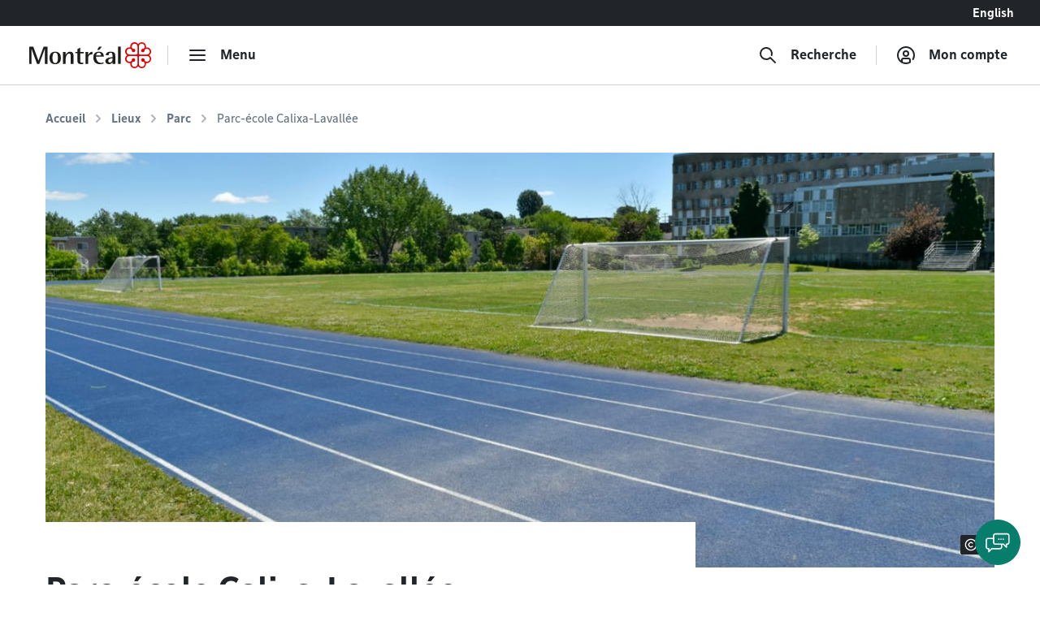

--- FILE ---
content_type: text/html; charset=utf-8
request_url: https://montreal.ca/lieux/parc-ecole-calixa-lavallee
body_size: 13908
content:
<!DOCTYPE html><html lang="fr"><head><link rel="apple-touch-icon" sizes="180x180" href="/shell/apple-touch-icon.png"/><link rel="icon" type="image/png" sizes="32x32" href="/shell/favicon-32x32.png"/><link rel="icon" type="image/png" sizes="16x16" href="/shell/favicon-16x16.png"/><link rel="manifest" href="/shell/manifest.webmanifest"/><link rel="mask-icon" href="/shell/safari-pinned-tab.svg" color="#e00000"/><meta name="msapplication-TileColor" content="#ffffff"/><meta name="theme-color" content="#ffffff"/><link href="/shell/stylesheets/style.css?v=3.89.1&amp;h=47a63eb8fdcb2dd32c71495833674bc6" rel="stylesheet" as="style"/><link href="https://fonts.googleapis.com/css?family=Nunito+Sans:300,300i,400,400i,600,600i,700,700i" rel="stylesheet" as="style"/><meta http-equiv="X-UA-Compatible" content="IE=edge"/><meta name="viewport" content="width=device-width, initial-scale=1"/><script>
  window.shellConfig = JSON.parse('{"language":"fr","azureADEmploye":{"issuer":"https://login.microsoftonline.com/montreal.ca/v2.0","clientId":"8d48b10c-882c-404f-9de1-c20cccff25e0","scope":"openid profile email 8d48b10c-882c-404f-9de1-c20cccff25e0/.default"},"logoutUrls":{"azureB2c":"https://connexion.montreal.ca/connexionmontreal.onmicrosoft.com/b2c_1a_signup_signin/oauth2/v2.0/logout","azureADEmployee":"https://login.microsoftonline.com/9f15d2dc-8753-4f83-aac2-a58288d3a4bc/oauth2/v2.0/logout"},"azureADB2C":{"issuer":"https://connexion.montreal.ca","clientId":"c9370b3e-c362-4d68-83ff-e8eea6618d23","scope":"openid profile email c9370b3e-c362-4d68-83ff-e8eea6618d23"},"signupDomain":"https://services.montreal.ca/","employeeDomainPrefix":"sac","contentApiUrl":"https://api.interne.montreal.ca","publicApiUrl":"https://api.montreal.ca","acsDomain":"https://acs.interne.montreal.ca","domainDci":"https://montreal.ca","instance":"","domain":"https://montreal.ca","profiles":{"enable":true,"citizenApiUrl":"https://api.montreal.ca/api/city-services/citizen/v2","profilesCount":100},"employeeExternalLogoutUrls":[{"name":"Gestion des files d attente","allowedRedirectUrl":{"fr":"https://montreal.esii-orion.com"}}],"publicExternalLogoutUrls":[{"name":"GBEau","allowedRedirectUrl":{"fr":"https://services.montreal.ca/branchements-eau/entrepreneur/logout"}}],"isMobileApp":false,"isInsideAcsShell":false}');
</script><link href="https://api.mapbox.com/mapbox-gl-js/v1.13.2/mapbox-gl.css" rel="stylesheet"><link rel="alternate" hreflang="fr-ca" href="https://montreal.ca/lieux/parc-ecole-calixa-lavallee"><link rel="alternate" hreflang="en-ca" href="https://montreal.ca/en/places/parc-ecole-calixa-lavallee"><link rel="alternate" hreflang="x-default" href="https://montreal.ca/lieux/parc-ecole-calixa-lavallee"><script>
  (function(w,d,s,l,i){w[l]=w[l]||[];w[l].push({'gtm.start':
  new Date().getTime(),event:'gtm.js'});var f=d.getElementsByTagName(s)[0],
  j=d.createElement(s),dl=l!='dataLayer'?'&l='+l:'';j.async=true;j.src=
  'https://www.googletagmanager.com/gtm.js?id='+i+dl;f.parentNode.insertBefore(j,f);
  })(window,document,'script','dataLayer','GTM-TFDV82X');
</script><title>Parc-école Calixa-Lavallée | Ville de Montréal</title><base href="/"><link href="style2.css?v=4.74.0&amp;h=26f3d0158368264a6a3d8e41feae1698" rel="stylesheet"><link href="https://montreal.ca/lieux/parc-ecole-calixa-lavallee" rel="canonical"><meta name="robots" content="index,follow"><meta name="author" content="Ville de Montréal"><meta name="copyright" content="Ville de Montréal"><meta property="og:type" content="website"><meta property="og:url" content="https://montreal.ca/lieux/parc-ecole-calixa-lavallee"><meta property="og:image" content="https://res.cloudinary.com/villemontreal/image/upload/w_1200,h_630,c_fill/f_auto,dpr_auto,q_auto/v1/portail/yyg5hejms7tdrmqis2t9.jpg"><meta property="twitter:card" content="summary_large_image"><meta property="twitter:site" content="@MTL_Ville"><meta property="twitter:creator" content="@MTL_Ville"><meta property="og:title" content="Parc-école Calixa-Lavallée"><meta property="twitter:title" content="Parc-école Calixa-Lavallée"><meta name="description" content="Le parc-école Calixa-Lavallée possède plusieurs installations sportives. Il est situé au 4444, boulevard Henri-Bourassa Est, à Montréal-Nord."><meta property="og:description" content="Le parc-école Calixa-Lavallée possède plusieurs installations sportives. Il est situé au 4444, boulevard Henri-Bourassa Est, à Montréal-Nord."><meta property="twitter:description" content="Le parc-école Calixa-Lavallée possède plusieurs installations sportives. Il est situé au 4444, boulevard Henri-Bourassa Est, à Montréal-Nord."><meta property="og:image:width" content="1200"><meta property="og:image:height" content="630"><script>
                window.config = JSON.parse('{"language":"fr","languagePrefixes":{"en":"/en/","fr":"/"},"config":{"environmentName":"PROD"},"cookies":{},"languageVersions":{"en":"/places/parc-ecole-calixa-lavallee","fr":"/lieux/parc-ecole-calixa-lavallee"},"hash":"26f3d0158368264a6a3d8e41feae1698"}');
              </script><script src="https://www.google.com/recaptcha/api.js?hl=fr" async="" defer=""></script><script crossorigin="anonymous" src="https://cdn.botframework.com/botframework-webchat/latest/webchat.js"></script></head><body class="content" data-portal-version="4.74.0"><noscript><div class="shell-page-error">Votre navigateur ne supporte pas Javascript! / Your browser does not support JavaScript!</div></noscript><div class="shell-style shell-fixed-top"><a href="/lieux/parc-ecole-calixa-lavallee#shell-main-content" class="sr-only skip-navigation">Accéder au contenu</a></div><div class="shell-main-wrapper h-100" data-shell-version="3.89.1" id="main-content"><div class="shell-page shell-page-public site-sticky-footer"><div class="shell-style site-header"><header class="header-main-nav is-fixed-top" id="header-shell"><nav class="fixed-top" id="menu-bao" aria-label="Menu principal"><div class="navbar-lang-switcher d-flex"><a href="/" class="ml-auto btn btn-lang" id="shell-change-language-link" lang="en">English</a></div><div class="navbar navbar-light main-navbar navbar-expand w-100"><a class="navbar-brand" href="/" aria-label="Retourner à la page d&#x27;accueil de Montréal.ca"><div class="d-none d-md-flex"><svg x="0px" y="0px" viewBox="0 0 184.6 39.3" xml:space="preserve" xmlns="http://www.w3.org/2000/svg" aria-labelledby="logo-vdm-header" role="img"><title id="logo-vdm-header">Ville de Montréal</title><polyline class="letter" points="0,6.6 6.1,6.6 13.9,27.9 14,27.9 21.8,6.6 27.7,6.6 27.7,32.8 23.6,32.8 23.6,10.2 23.5,10.2 15.2,32.8 11.8,32.8 3.5,10.2 3.4,10.2 3.4,32.8 0,32.8 0,6.6"></polyline><path class="letter" d="M39.3,31.6c3.7,0,4.1-4.6,4.1-7.9c0-3.3-0.4-7.9-4.1-7.9c-3.6,0-4.1,4.6-4.1,7.9C35.2,27.1,35.7,31.6,39.3,31.6 M30.7,23.8 c0-6.1,2.9-9.4,8.6-9.4s8.6,3.3,8.6,9.4s-2.9,9.4-8.6,9.4S30.7,29.9,30.7,23.8z"></path><path class="letter" d="M51.1,14.7h4.1V19h0.1c0.7-1.3,2.5-4.7,6.8-4.7c3.4,0,4.9,2.7,4.9,5.3v13.2h-4.1V21.5c0-2.3-0.4-4.3-2.5-4.3c-4.1,0-5.2,5.9-5.2,8.2v7.5h-4.1L51.1,14.7"></path><path class="letter" d="M82,32.9c-0.8,0.2-1.9,0.3-2.9,0.3c-3.9,0-6.1-1.1-6.1-4.6V16.7h-3.1v-2H73v-4.2l4.1-2.3v6.6h5.3v2h-5.3v10.4c0,2.7,0.3,3.9,2.9,3.9c0.7,0,1.4-0.1,1.9-0.3L82,32.9"></path><path class="letter" d="M85.1,14.7h4.1v4.6h0.1c1.3-2.4,2.7-4.7,6.3-5v4c-4,0.1-6.4,1.4-6.4,6.2v8.3h-4.1V14.7"></path><path class="letter" d="M105.8,6.6h4.3l-4,5H103L105.8,6.6 M108.8,20c0-1.4-0.5-4.1-3.6-4.1c-3.2,0-3.8,3-3.9,4.1H108.8z M112.5,32.2c-1.7,0.6-3.2,1-5.7,1c-5.4,0-9.7-3-9.7-10.2c0-5,2.2-8.6,8.3-8.6c6.3,0,7.5,3.9,7.5,7.4h-11.7c0,3.6,1.7,9.5,7.6,9.5c1.3,0,2.5-0.2,3.7-0.8V32.2z"></path><path class="letter" d="M126.1,24.3c-1.7,0.1-6.4,0.5-6.4,3.8c0,1.6,1,2.7,2.4,2.7s4-1.3,4-4.4V24.3 M126.1,30.3L126.1,30.3 c-0.7,1.1-2.5,2.9-5.6,2.9s-5.3-2-5.3-4.5c0-5.6,8.3-5.8,10.9-6v-1.6c0-2,0-5.2-2.7-5.2c-2.5,0-3,1.8-3.2,3.9h-4.3c0.2-2.7,1.4-5.5,7.5-5.5c6.4,0,6.9,3.3,6.9,6.8v11.6h-4.1L126.1,30.3L126.1,30.3z"></path><rect class="letter" x="134.5" y="6.6" width="4.1" height="26.2"></rect><path class="rosace" d="M167.3,36c-0.8-0.8-1.3-1.9-1.3-3.1V22.7c0-1.3,1.2-1.9,1.9-1.9h10.3c2.1,0,4.4,1.7,4.4,4.4c0,2.4-1.9,4.4-4.3,4.4c-1.5,0-2.6-0.7-3.2-1.3c0,0-0.4-0.4-0.5-0.5c0.1-0.2,0.2-0.5,0.2-0.9l0,0c0-1.5-1.2-2.6-2.7-2.6c-0.7,0-1.3,0.3-1.8,0.7c-0.5,0.5-0.8,1.2-0.8,1.9s0.3,1.4,0.8,1.9s1.1,0.7,1.9,0.7c0.4,0,0.7-0.1,0.9-0.2c0.1,0.1,0.5,0.5,0.5,0.5c0.3,0.3,1.3,1.4,1.3,3.1l0,0c0,2.7-2.3,4.4-4.4,4.4C169.3,37.3,168.2,36.8,167.3,36 M148.7,28.3c-0.8-0.8-1.3-2-1.3-3.1c0-1.2,0.4-2.3,1.3-3.1c0.8-0.8,1.9-1.3,3.1-1.3H162c1.3,0,2,1.1,2,1.9v10.2c0,1.2-0.5,2.3-1.3,3.1c-0.6,0.6-1.6,1.3-3.1,1.3c-2.4,0-4.4-1.9-4.4-4.3l0,0c0-1.5,0.7-2.6,1.3-3.2c0,0,0.4-0.4,0.5-0.5c0.2,0.1,0.5,0.2,0.9,0.2c1.5,0,2.6-1.2,2.6-2.7c0-0.7-0.3-1.3-0.7-1.8c-0.5-0.5-1.2-0.8-1.9-0.8s-1.4,0.3-1.9,0.8s-0.7,1.1-0.7,1.8l0,0c0,0.4,0.1,0.7,0.2,0.9c-0.1,0.1-0.5,0.5-0.5,0.5c-0.3,0.3-1.4,1.3-3.1,1.3C150.6,29.6,149.5,29.1,148.7,28.3z M166,6.5c0-1.2,0.5-2.3,1.3-3.1c0.6-0.6,1.6-1.3,3.1-1.3c1.2,0,2.3,0.5,3.1,1.3s1.3,1.9,1.3,3l0,0c0,1.5-0.7,2.6-1.3,3.2c0,0-0.4,0.4-0.5,0.5c-0.2-0.1-0.5-0.2-0.9-0.2c-1.5,0-2.6,1.2-2.6,2.7c0,0.7,0.3,1.3,0.7,1.8c0.5,0.5,1.2,0.8,1.9,0.8l0,0c0.7,0,1.4-0.3,1.9-0.8s0.7-1.1,0.7-1.8l0,0c0-0.4-0.1-0.7-0.2-0.9c0.1-0.1,0.5-0.5,0.5-0.5c0.3-0.3,1.4-1.3,3.1-1.3c2.7,0,4.4,2.3,4.4,4.4c0,1.2-0.5,2.3-1.3,3.1s-1.9,1.3-3.1,1.3H168c-1.3,0-1.9-1.1-1.9-1.9L166,6.5L166,6.5z M156.5,9.7L156.5,9.7c-0.3-0.3-1.3-1.4-1.3-3.1l0,0c0-2.7,2.3-4.4,4.4-4.4c1.2,0,2.3,0.5,3.1,1.3s1.3,1.9,1.3,3.1v10.1c0,1.3-1.1,1.9-1.9,1.9h-10.2c-1.2,0-2.3-0.5-3.1-1.3c-0.6-0.6-1.3-1.6-1.3-3.1c0-1.2,0.5-2.3,1.3-3.1c0.8-0.8,1.9-1.3,3-1.3c1.5,0,2.6,0.7,3.2,1.3c0,0,0.4,0.4,0.5,0.5c-0.1,0.2-0.2,0.5-0.2,0.9c0,1.5,1.2,2.6,2.7,2.6c0.7,0,1.3-0.3,1.8-0.7c0.5-0.5,0.8-1.2,0.8-1.9s-0.3-1.4-0.8-1.9s-1.1-0.7-1.9-0.7c-0.4,0-0.7,0.1-0.9,0.2C156.9,10.1,156.5,9.7,156.5,9.7z M165,3.1c-1.3-1.9-3.3-3.1-5.5-3.1c-3.6,0-6.5,2.9-6.5,6.5c0,0.4,0.1,0.8,0.2,1.5c-0.3-0.1-1-0.2-1.5-0.2c-3.7,0-6.5,2.8-6.5,6.4c0,2.1,1.2,4.2,3.1,5.5c-1.9,1.3-3.1,3.3-3.1,5.4c0,3.6,2.9,6.5,6.6,6.5c0.4,0,1-0.1,1.4-0.2c-0.1,0.6-0.2,1.1-0.2,1.4c0,3.7,2.8,6.5,6.5,6.5c2.1,0,4.1-1.1,5.4-3c1.2,1.8,3.4,3,5.5,3c3.6,0,6.4-2.9,6.4-6.5c0-0.5-0.1-1.1-0.2-1.4c0.6,0.1,1.1,0.2,1.5,0.2c3.6,0,6.5-2.9,6.5-6.5c0-2.1-1.1-4.2-3-5.4c1.8-1.2,3-3.3,3-5.4c0-3.5-3-6.4-6.6-6.4c-0.5,0-1,0.1-1.4,0.2c0.1-0.3,0.2-1,0.2-1.5c0-3.7-2.8-6.5-6.4-6.5C168.3,0,166.2,1.2,165,3.1z"></path></svg></div><div class="d-flex d-md-none"><svg id="logo-rosace" viewBox="0 0 80 80" xml:space="preserve" xmlns="http://www.w3.org/2000/svg"><path class="rosace" d="M40.1,6.2C37.5,2.4,33.3,0,29,0c-7.4,0-13.1,5.8-13.1,13.3c0,0.7,0.2,1.7,0.4,3c-0.7-0.1-1.9-0.4-3-0.4C5.8,15.9,0,21.6,0,29c0,4.3,2.4,8.5,6.3,11.1c-3.9,2.6-6.2,6.7-6.2,11c0,7.2,6,13.1,13.3,13.1c0.9,0,2-0.2,2.9-0.4C16,65,15.9,66,15.9,66.7C15.9,74.2,21.6,80,29,80c4.4,0,8.4-2.3,11-6.1c2.4,3.7,6.8,6.1,11,6.1c7.3,0,13.1-5.8,13.1-13.3c0-1-0.2-2.1-0.4-2.9c1.3,0.3,2.2,0.4,3,0.4C74,64.2,80,58.3,80,51c0-4.3-2.3-8.5-6.1-11c3.7-2.5,6.1-6.7,6.1-11c0-7.2-6-13.1-13.4-13.1c-0.9,0-2,0.2-2.9,0.4c0.1-0.7,0.4-2,0.4-3C64.1,5.8,58.4,0,51,0C46.8,0,42.6,2.4,40.1,6.2L40.1,6.2zM22.8,19.5L22.8,19.5c-0.6-0.6-2.7-2.8-2.7-6.4l0,0c0-5.5,4.6-8.9,8.9-8.9c2.4,0,4.6,0.9,6.3,2.6s2.6,3.9,2.6,6.3v20.6c0,2.5-2.3,4-3.9,4H13.3c-2.3,0-4.7-0.9-6.3-2.6c-1.2-1.2-2.5-3.2-2.5-6.2c0-2.4,0.9-4.7,2.6-6.3C8.7,21,10.9,20,13.3,20c3.1,0,5.2,1.5,6.4,2.7c0,0,0.8,0.8,1,1c-0.2,0.5-0.4,1.1-0.4,1.9c0,3,2.4,5.4,5.4,5.4c1.4,0,2.7-0.5,3.7-1.5S31,27,31,25.6s-0.6-2.9-1.6-3.9s-2.3-1.5-3.8-1.5c-0.8,0-1.5,0.2-1.8,0.4C23.7,20.4,22.8,19.5,22.8,19.5L22.8,19.5z M42.2,13.2c0-2.3,0.9-4.7,2.6-6.3C46,5.7,48,4.4,51,4.4c2.4,0,4.7,1,6.3,2.6c1.6,1.6,2.6,3.8,2.6,6.2l0,0c0,3.1-1.4,5.2-2.7,6.4c0,0-0.8,0.8-1,1c-0.5-0.2-1.1-0.3-1.9-0.3c-2.9,0-5.4,2.4-5.4,5.4c0,1.4,0.5,2.7,1.5,3.7s2.5,1.6,3.9,1.6l0,0c1.4,0,2.8-0.6,3.9-1.6c1-1,1.5-2.3,1.5-3.7l0,0c0-0.8-0.2-1.5-0.4-1.8c0.2-0.2,1-1.1,1-1.1c0.7-0.8,3-2.8,6.5-2.8c5.5,0,8.9,4.6,8.9,8.9c0,2.4-0.9,4.6-2.6,6.3s-3.9,2.6-6.3,2.6H46.2c-2.6,0-3.9-2.3-3.9-3.9L42.2,13.2L42.2,13.2z M7,57.5c-1.7-1.7-2.7-4-2.7-6.3c0-2.4,0.9-4.6,2.6-6.3c1.7-1.7,3.9-2.6,6.3-2.7h20.6c2.6,0,4,2.3,4,3.9v20.7c0,2.3-1,4.7-2.7,6.4c-1.2,1.2-3.2,2.5-6.2,2.5c-4.9,0-8.9-3.9-8.9-8.8l0,0c0-3.1,1.5-5.2,2.7-6.4c0,0,0.8-0.8,1-1c0.5,0.2,1.1,0.3,1.9,0.4c3,0,5.4-2.4,5.4-5.4c0-1.4-0.5-2.7-1.5-3.7s-2.5-1.6-3.9-1.6s-2.9,0.6-3.9,1.6s-1.5,2.3-1.5,3.8l0,0c0,0.8,0.2,1.5,0.4,1.8l-1,1.1C19,57.9,16.7,60,13.2,60C10.8,60,8.6,59.1,7,57.5L7,57.5z M44.9,73.1c-1.7-1.7-2.7-3.9-2.7-6.3V46.1c0-2.5,2.3-3.9,3.9-4h20.7c4.3,0,8.9,3.4,8.9,8.9c0,4.9-3.9,8.9-8.8,8.9c-3.1,0-5.2-1.5-6.4-2.7c0,0-0.8-0.8-1-1c0.2-0.5,0.3-1.1,0.3-1.9l0,0c0-3-2.4-5.4-5.4-5.4c-1.4,0-2.7,0.5-3.7,1.5s-1.6,2.5-1.6,3.9s0.6,2.9,1.6,3.9s2.3,1.5,3.8,1.5c0.8,0,1.5-0.2,1.8-0.4l1.1,1c0.6,0.6,2.7,2.8,2.7,6.4l0,0c0,5.5-4.6,8.9-8.9,8.9C48.8,75.7,46.6,74.8,44.9,73.1L44.9,73.1z"></path></svg></div></a><div class="navbar-separator"></div><button type="button" id="main-menu-toggler" class="btn navbar-btn navbar-btn-icon btn-hide-label-sm" aria-expanded="false" aria-controls="main-menu" aria-label="menu"><span class="icon icon-menu" aria-hidden="true"></span><span class="btn-label">Menu</span></button><div id="main-menu" class="main-menu" tabindex="-1"><div class="main-menu-mobile-header d-md-none"><a class="navbar-brand" href="/" aria-label="Retourner à la page d&#x27;accueil de Montréal.ca"><svg x="0px" y="0px" viewBox="0 0 184.6 39.3"><polyline class="letter" points="0,6.6 6.1,6.6 13.9,27.9 14,27.9 21.8,6.6 27.7,6.6 27.7,32.8 23.6,32.8 23.6,10.2 23.5,10.2 15.2,32.8 11.8,32.8 3.5,10.2 3.4,10.2 3.4,32.8 0,32.8 0,6.6"></polyline><path class="letter" d="M39.3,31.6c3.7,0,4.1-4.6,4.1-7.9c0-3.3-0.4-7.9-4.1-7.9c-3.6,0-4.1,4.6-4.1,7.9C35.2,27.1,35.7,31.6,39.3,31.6 M30.7,23.8 c0-6.1,2.9-9.4,8.6-9.4s8.6,3.3,8.6,9.4s-2.9,9.4-8.6,9.4S30.7,29.9,30.7,23.8z"></path><path class="letter" d="M51.1,14.7h4.1V19h0.1c0.7-1.3,2.5-4.7,6.8-4.7c3.4,0,4.9,2.7,4.9,5.3v13.2h-4.1V21.5c0-2.3-0.4-4.3-2.5-4.3c-4.1,0-5.2,5.9-5.2,8.2v7.5h-4.1L51.1,14.7"></path><path class="letter" d="M82,32.9c-0.8,0.2-1.9,0.3-2.9,0.3c-3.9,0-6.1-1.1-6.1-4.6V16.7h-3.1v-2H73v-4.2l4.1-2.3v6.6h5.3v2h-5.3v10.4c0,2.7,0.3,3.9,2.9,3.9c0.7,0,1.4-0.1,1.9-0.3L82,32.9"></path><path class="letter" d="M85.1,14.7h4.1v4.6h0.1c1.3-2.4,2.7-4.7,6.3-5v4c-4,0.1-6.4,1.4-6.4,6.2v8.3h-4.1V14.7"></path><path class="letter" d="M105.8,6.6h4.3l-4,5H103L105.8,6.6 M108.8,20c0-1.4-0.5-4.1-3.6-4.1c-3.2,0-3.8,3-3.9,4.1H108.8z M112.5,32.2c-1.7,0.6-3.2,1-5.7,1c-5.4,0-9.7-3-9.7-10.2c0-5,2.2-8.6,8.3-8.6c6.3,0,7.5,3.9,7.5,7.4h-11.7c0,3.6,1.7,9.5,7.6,9.5c1.3,0,2.5-0.2,3.7-0.8V32.2z"></path><path class="letter" d="M126.1,24.3c-1.7,0.1-6.4,0.5-6.4,3.8c0,1.6,1,2.7,2.4,2.7s4-1.3,4-4.4V24.3 M126.1,30.3L126.1,30.3 c-0.7,1.1-2.5,2.9-5.6,2.9s-5.3-2-5.3-4.5c0-5.6,8.3-5.8,10.9-6v-1.6c0-2,0-5.2-2.7-5.2c-2.5,0-3,1.8-3.2,3.9h-4.3c0.2-2.7,1.4-5.5,7.5-5.5c6.4,0,6.9,3.3,6.9,6.8v11.6h-4.1L126.1,30.3L126.1,30.3z"></path><rect class="letter" x="134.5" y="6.6" width="4.1" height="26.2"></rect><path class="rosace" d="M167.3,36c-0.8-0.8-1.3-1.9-1.3-3.1V22.7c0-1.3,1.2-1.9,1.9-1.9h10.3c2.1,0,4.4,1.7,4.4,4.4c0,2.4-1.9,4.4-4.3,4.4c-1.5,0-2.6-0.7-3.2-1.3c0,0-0.4-0.4-0.5-0.5c0.1-0.2,0.2-0.5,0.2-0.9l0,0c0-1.5-1.2-2.6-2.7-2.6c-0.7,0-1.3,0.3-1.8,0.7c-0.5,0.5-0.8,1.2-0.8,1.9s0.3,1.4,0.8,1.9s1.1,0.7,1.9,0.7c0.4,0,0.7-0.1,0.9-0.2c0.1,0.1,0.5,0.5,0.5,0.5c0.3,0.3,1.3,1.4,1.3,3.1l0,0c0,2.7-2.3,4.4-4.4,4.4C169.3,37.3,168.2,36.8,167.3,36 M148.7,28.3c-0.8-0.8-1.3-2-1.3-3.1c0-1.2,0.4-2.3,1.3-3.1c0.8-0.8,1.9-1.3,3.1-1.3H162c1.3,0,2,1.1,2,1.9v10.2c0,1.2-0.5,2.3-1.3,3.1c-0.6,0.6-1.6,1.3-3.1,1.3c-2.4,0-4.4-1.9-4.4-4.3l0,0c0-1.5,0.7-2.6,1.3-3.2c0,0,0.4-0.4,0.5-0.5c0.2,0.1,0.5,0.2,0.9,0.2c1.5,0,2.6-1.2,2.6-2.7c0-0.7-0.3-1.3-0.7-1.8c-0.5-0.5-1.2-0.8-1.9-0.8s-1.4,0.3-1.9,0.8s-0.7,1.1-0.7,1.8l0,0c0,0.4,0.1,0.7,0.2,0.9c-0.1,0.1-0.5,0.5-0.5,0.5c-0.3,0.3-1.4,1.3-3.1,1.3C150.6,29.6,149.5,29.1,148.7,28.3z M166,6.5c0-1.2,0.5-2.3,1.3-3.1c0.6-0.6,1.6-1.3,3.1-1.3c1.2,0,2.3,0.5,3.1,1.3s1.3,1.9,1.3,3l0,0c0,1.5-0.7,2.6-1.3,3.2c0,0-0.4,0.4-0.5,0.5c-0.2-0.1-0.5-0.2-0.9-0.2c-1.5,0-2.6,1.2-2.6,2.7c0,0.7,0.3,1.3,0.7,1.8c0.5,0.5,1.2,0.8,1.9,0.8l0,0c0.7,0,1.4-0.3,1.9-0.8s0.7-1.1,0.7-1.8l0,0c0-0.4-0.1-0.7-0.2-0.9c0.1-0.1,0.5-0.5,0.5-0.5c0.3-0.3,1.4-1.3,3.1-1.3c2.7,0,4.4,2.3,4.4,4.4c0,1.2-0.5,2.3-1.3,3.1s-1.9,1.3-3.1,1.3H168c-1.3,0-1.9-1.1-1.9-1.9L166,6.5L166,6.5z M156.5,9.7L156.5,9.7c-0.3-0.3-1.3-1.4-1.3-3.1l0,0c0-2.7,2.3-4.4,4.4-4.4c1.2,0,2.3,0.5,3.1,1.3s1.3,1.9,1.3,3.1v10.1c0,1.3-1.1,1.9-1.9,1.9h-10.2c-1.2,0-2.3-0.5-3.1-1.3c-0.6-0.6-1.3-1.6-1.3-3.1c0-1.2,0.5-2.3,1.3-3.1c0.8-0.8,1.9-1.3,3-1.3c1.5,0,2.6,0.7,3.2,1.3c0,0,0.4,0.4,0.5,0.5c-0.1,0.2-0.2,0.5-0.2,0.9c0,1.5,1.2,2.6,2.7,2.6c0.7,0,1.3-0.3,1.8-0.7c0.5-0.5,0.8-1.2,0.8-1.9s-0.3-1.4-0.8-1.9s-1.1-0.7-1.9-0.7c-0.4,0-0.7,0.1-0.9,0.2C156.9,10.1,156.5,9.7,156.5,9.7z M165,3.1c-1.3-1.9-3.3-3.1-5.5-3.1c-3.6,0-6.5,2.9-6.5,6.5c0,0.4,0.1,0.8,0.2,1.5c-0.3-0.1-1-0.2-1.5-0.2c-3.7,0-6.5,2.8-6.5,6.4c0,2.1,1.2,4.2,3.1,5.5c-1.9,1.3-3.1,3.3-3.1,5.4c0,3.6,2.9,6.5,6.6,6.5c0.4,0,1-0.1,1.4-0.2c-0.1,0.6-0.2,1.1-0.2,1.4c0,3.7,2.8,6.5,6.5,6.5c2.1,0,4.1-1.1,5.4-3c1.2,1.8,3.4,3,5.5,3c3.6,0,6.4-2.9,6.4-6.5c0-0.5-0.1-1.1-0.2-1.4c0.6,0.1,1.1,0.2,1.5,0.2c3.6,0,6.5-2.9,6.5-6.5c0-2.1-1.1-4.2-3-5.4c1.8-1.2,3-3.3,3-5.4c0-3.5-3-6.4-6.6-6.4c-0.5,0-1,0.1-1.4,0.2c0.1-0.3,0.2-1,0.2-1.5c0-3.7-2.8-6.5-6.4-6.5C168.3,0,166.2,1.2,165,3.1z"></path></svg></a><div class="ml-auto"><button class="btn navbar-btn js-button-mobile-close" aria-label="Fermer"><svg width="24px" height="24px" viewBox="0 0 24 24" role="icon" aria-hidden="true"><path d="M12 13.414l-5.293 5.293a1 1 0 11-1.414-1.414L10.586 12 5.293 6.707a1 1 0 011.414-1.414l12 12a1 1 0 01-1.414 1.414L12 13.414zm5.293-8.121a1 1 0 011.414 1.414l-3 3a1 1 0 11-1.414-1.414l3-3z"></path></svg></button></div></div><div class="main-menu-container"><div class="row"><div class="col-12"><div class="row main-menu-content"><div class="col-12 col-md-5 col-lg-4 mb-4 mb-md-0"><span id="categories-menu-heading" class="main-menu-heading">Catégories</span><ul class="main-menu-level1 main-menu-categories" aria-labelledby="categories-menu-heading"><li class="main-menu-level1-item"><button id="category-affaires-et-economie" class="btn-main-menu-toggle" aria-expanded="false">Affaires</button><ul class="main-menu-level2 main-menu-level2-hidden" aria-labelledby="category-affaires-et-economie"><li><a href="/accompagnement-et-financement">Accompagnement et financement</a></li><li><a href="/autorisations-et-permis">Autorisations et permis</a></li><li><a href="/fournisseurs">Fournisseurs</a></li><li><a href="/innovation-et-recherche">Innovation et recherche</a></li></ul><div class="main-menu-level2-close"><button class="btn navbar-btn js-button-close" aria-label="Fermer" tabindex="-1"><svg width="24px" height="24px" viewBox="0 0 24 24" role="icon" aria-hidden="true"><path d="M12 13.414l-5.293 5.293a1 1 0 11-1.414-1.414L10.586 12 5.293 6.707a1 1 0 011.414-1.414l12 12a1 1 0 01-1.414 1.414L12 13.414zm5.293-8.121a1 1 0 011.414 1.414l-3 3a1 1 0 11-1.414-1.414l3-3z"></path></svg></button></div></li><li class="main-menu-level1-item"><button id="category-amenagement-et-construction" class="btn-main-menu-toggle" aria-expanded="false">Aménagement et urbanisme</button><ul class="main-menu-level2 main-menu-level2-hidden" aria-labelledby="category-amenagement-et-construction"><li><a href="/developpement-urbain">Développement urbain</a></li><li><a href="/gestion-du-territoire">Gestion du territoire</a></li></ul><div class="main-menu-level2-close"><button class="btn navbar-btn js-button-close" aria-label="Fermer" tabindex="-1"><svg width="24px" height="24px" viewBox="0 0 24 24" role="icon" aria-hidden="true"><path d="M12 13.414l-5.293 5.293a1 1 0 11-1.414-1.414L10.586 12 5.293 6.707a1 1 0 011.414-1.414l12 12a1 1 0 01-1.414 1.414L12 13.414zm5.293-8.121a1 1 0 011.414 1.414l-3 3a1 1 0 11-1.414-1.414l3-3z"></path></svg></button></div></li><li class="main-menu-level1-item"><button id="category-animaux" class="btn-main-menu-toggle" aria-expanded="false">Animaux</button><ul class="main-menu-level2 main-menu-level2-hidden" aria-labelledby="category-animaux"><li><a href="/animaux-domestiques">Animaux domestiques</a></li><li><a href="/animaux-sauvages-et-insectes">Animaux sauvages et insectes</a></li></ul><div class="main-menu-level2-close"><button class="btn navbar-btn js-button-close" aria-label="Fermer" tabindex="-1"><svg width="24px" height="24px" viewBox="0 0 24 24" role="icon" aria-hidden="true"><path d="M12 13.414l-5.293 5.293a1 1 0 11-1.414-1.414L10.586 12 5.293 6.707a1 1 0 011.414-1.414l12 12a1 1 0 01-1.414 1.414L12 13.414zm5.293-8.121a1 1 0 011.414 1.414l-3 3a1 1 0 11-1.414-1.414l3-3z"></path></svg></button></div></li><li class="main-menu-level1-item"><button id="category-vie-communautaire" class="btn-main-menu-toggle" aria-expanded="false">Communauté</button><ul class="main-menu-level2 main-menu-level2-hidden" aria-labelledby="category-vie-communautaire"><li><a href="/accessibilite-universelle">Accessibilité universelle</a></li><li><a href="/diversite">Diversité</a></li><li><a href="/prevention-et-action-sociale">Prévention et actions sociales</a></li><li><a href="/prix-et-distinctions">Prix et distinctions</a></li><li><a href="/vie-de-quartier">Vie de quartier</a></li></ul><div class="main-menu-level2-close"><button class="btn navbar-btn js-button-close" aria-label="Fermer" tabindex="-1"><svg width="24px" height="24px" viewBox="0 0 24 24" role="icon" aria-hidden="true"><path d="M12 13.414l-5.293 5.293a1 1 0 11-1.414-1.414L10.586 12 5.293 6.707a1 1 0 011.414-1.414l12 12a1 1 0 01-1.414 1.414L12 13.414zm5.293-8.121a1 1 0 011.414 1.414l-3 3a1 1 0 11-1.414-1.414l3-3z"></path></svg></button></div></li><li class="main-menu-level1-item"><button id="category-culture-et-loisirs" class="btn-main-menu-toggle" aria-expanded="false">Culture et sports</button><ul class="main-menu-level2 main-menu-level2-hidden" aria-labelledby="category-culture-et-loisirs"><li><a href="/bibliotheques">Bibliothèques</a></li><li><a href="/histoire-et-patrimoine">Histoire et patrimoine</a></li><li><a href="/parcs-et-nature">Parcs et nature</a></li><li><a href="/spectacles-et-expositions">Spectacles et expositions</a></li><li><a href="/sports-et-loisirs">Sports et loisirs</a></li></ul><div class="main-menu-level2-close"><button class="btn navbar-btn js-button-close" aria-label="Fermer" tabindex="-1"><svg width="24px" height="24px" viewBox="0 0 24 24" role="icon" aria-hidden="true"><path d="M12 13.414l-5.293 5.293a1 1 0 11-1.414-1.414L10.586 12 5.293 6.707a1 1 0 011.414-1.414l12 12a1 1 0 01-1.414 1.414L12 13.414zm5.293-8.121a1 1 0 011.414 1.414l-3 3a1 1 0 11-1.414-1.414l3-3z"></path></svg></button></div></li><li class="main-menu-level1-item"><button id="category-participation-citoyenne" class="btn-main-menu-toggle" aria-expanded="false">Démocratie et participation</button><ul class="main-menu-level2 main-menu-level2-hidden" aria-labelledby="category-participation-citoyenne"><li><a href="/consultations-publiques">Consultations publiques</a></li><li><a href="/initiatives-citoyennes">Initiatives citoyennes</a></li></ul><div class="main-menu-level2-close"><button class="btn navbar-btn js-button-close" aria-label="Fermer" tabindex="-1"><svg width="24px" height="24px" viewBox="0 0 24 24" role="icon" aria-hidden="true"><path d="M12 13.414l-5.293 5.293a1 1 0 11-1.414-1.414L10.586 12 5.293 6.707a1 1 0 011.414-1.414l12 12a1 1 0 01-1.414 1.414L12 13.414zm5.293-8.121a1 1 0 011.414 1.414l-3 3a1 1 0 11-1.414-1.414l3-3z"></path></svg></button></div></li><li class="main-menu-level1-item"><button id="category-entretien-et-circulation" class="btn-main-menu-toggle" aria-expanded="false">Entretien et circulation</button><ul class="main-menu-level2 main-menu-level2-hidden" aria-labelledby="category-entretien-et-circulation"><li><a href="/deneigement">Déneigement</a></li><li><a href="/deplacements-et-transports">Déplacements et transports</a></li><li><a href="/fermetures-de-rue-et-travaux">Fermetures de rue et travaux</a></li><li><a href="/stationnement">Stationnement</a></li></ul><div class="main-menu-level2-close"><button class="btn navbar-btn js-button-close" aria-label="Fermer" tabindex="-1"><svg width="24px" height="24px" viewBox="0 0 24 24" role="icon" aria-hidden="true"><path d="M12 13.414l-5.293 5.293a1 1 0 11-1.414-1.414L10.586 12 5.293 6.707a1 1 0 011.414-1.414l12 12a1 1 0 01-1.414 1.414L12 13.414zm5.293-8.121a1 1 0 011.414 1.414l-3 3a1 1 0 11-1.414-1.414l3-3z"></path></svg></button></div></li><li class="main-menu-level1-item"><button id="category-environnement" class="btn-main-menu-toggle" aria-expanded="false">Environnement</button><ul class="main-menu-level2 main-menu-level2-hidden" aria-labelledby="category-environnement"><li><a href="/arbres-et-jardins">Arbres et jardins</a></li><li><a href="/collectes-et-recyclage">Collectes et recyclage</a></li><li><a href="/eau">Eau</a></li><li><a href="/transition-ecologique">Transition écologique</a></li></ul><div class="main-menu-level2-close"><button class="btn navbar-btn js-button-close" aria-label="Fermer" tabindex="-1"><svg width="24px" height="24px" viewBox="0 0 24 24" role="icon" aria-hidden="true"><path d="M12 13.414l-5.293 5.293a1 1 0 11-1.414-1.414L10.586 12 5.293 6.707a1 1 0 011.414-1.414l12 12a1 1 0 01-1.414 1.414L12 13.414zm5.293-8.121a1 1 0 011.414 1.414l-3 3a1 1 0 11-1.414-1.414l3-3z"></path></svg></button></div></li><li class="main-menu-level1-item"><button id="category-contraventions-et-reglementation" class="btn-main-menu-toggle" aria-expanded="false">Justice</button><ul class="main-menu-level2 main-menu-level2-hidden" aria-labelledby="category-contraventions-et-reglementation"><li><a href="/infraction-et-audience">Infraction et audience</a></li><li><a href="/plainte-et-reclamation">Plainte et réclamation</a></li></ul><div class="main-menu-level2-close"><button class="btn navbar-btn js-button-close" aria-label="Fermer" tabindex="-1"><svg width="24px" height="24px" viewBox="0 0 24 24" role="icon" aria-hidden="true"><path d="M12 13.414l-5.293 5.293a1 1 0 11-1.414-1.414L10.586 12 5.293 6.707a1 1 0 011.414-1.414l12 12a1 1 0 01-1.414 1.414L12 13.414zm5.293-8.121a1 1 0 011.414 1.414l-3 3a1 1 0 11-1.414-1.414l3-3z"></path></svg></button></div></li><li class="main-menu-level1-item"><button id="category-maison-et-logement" class="btn-main-menu-toggle" aria-expanded="false">Maison et logement</button><ul class="main-menu-level2 main-menu-level2-hidden" aria-labelledby="category-maison-et-logement"><li><a href="/achat-et-vente">Achat et vente</a></li><li><a href="/amenagement-et-entretien-exterieurs">Aménagement et entretien extérieurs</a></li><li><a href="/location-et-logement">Location et logement</a></li><li><a href="/renovation-et-travaux">Rénovation et travaux</a></li></ul><div class="main-menu-level2-close"><button class="btn navbar-btn js-button-close" aria-label="Fermer" tabindex="-1"><svg width="24px" height="24px" viewBox="0 0 24 24" role="icon" aria-hidden="true"><path d="M12 13.414l-5.293 5.293a1 1 0 11-1.414-1.414L10.586 12 5.293 6.707a1 1 0 011.414-1.414l12 12a1 1 0 01-1.414 1.414L12 13.414zm5.293-8.121a1 1 0 011.414 1.414l-3 3a1 1 0 11-1.414-1.414l3-3z"></path></svg></button></div></li><li class="main-menu-level1-item"><button id="category-organisation-municipale" class="btn-main-menu-toggle" aria-expanded="false">Organisation municipale</button><ul class="main-menu-level2 main-menu-level2-hidden" aria-labelledby="category-organisation-municipale"><li><a href="/administration">Administration</a></li><li><a href="/arrondissements">Arrondissements</a></li><li><a href="/budget-et-profil-financier">Budget et profil financier</a></li><li><a href="/carrieres">Carrières</a></li><li><a href="/langue-francaise">Langue française</a></li><li><a href="/mairie-et-personnes-elues">Mairie et personnes élues</a></li><li><a href="/organismes-et-conseils">Organismes et conseils</a></li><li><a href="/publications-et-donnees">Publications et données</a></li></ul><div class="main-menu-level2-close"><button class="btn navbar-btn js-button-close" aria-label="Fermer" tabindex="-1"><svg width="24px" height="24px" viewBox="0 0 24 24" role="icon" aria-hidden="true"><path d="M12 13.414l-5.293 5.293a1 1 0 11-1.414-1.414L10.586 12 5.293 6.707a1 1 0 011.414-1.414l12 12a1 1 0 01-1.414 1.414L12 13.414zm5.293-8.121a1 1 0 011.414 1.414l-3 3a1 1 0 11-1.414-1.414l3-3z"></path></svg></button></div></li><li class="main-menu-level1-item"><button id="category-sante-et-securite-publiques" class="btn-main-menu-toggle" aria-expanded="false">Santé et sécurité</button><ul class="main-menu-level2 main-menu-level2-hidden" aria-labelledby="category-sante-et-securite-publiques"><li><a href="/situations-durgence-et-sinistres">Situations d&#x27;urgence et sinistres</a></li></ul><div class="main-menu-level2-close"><button class="btn navbar-btn js-button-close" aria-label="Fermer" tabindex="-1"><svg width="24px" height="24px" viewBox="0 0 24 24" role="icon" aria-hidden="true"><path d="M12 13.414l-5.293 5.293a1 1 0 11-1.414-1.414L10.586 12 5.293 6.707a1 1 0 011.414-1.414l12 12a1 1 0 01-1.414 1.414L12 13.414zm5.293-8.121a1 1 0 011.414 1.414l-3 3a1 1 0 11-1.414-1.414l3-3z"></path></svg></button></div></li><li class="main-menu-level1-item"><button id="category-taxes-et-evaluation-fonciere" class="btn-main-menu-toggle" aria-expanded="false">Taxes et évaluation foncière</button><ul class="main-menu-level2 main-menu-level2-hidden" aria-labelledby="category-taxes-et-evaluation-fonciere"><li><a href="/evaluation-fonciere">Évaluation foncière</a></li><li><a href="/taxes-municipales">Taxes municipales</a></li></ul><div class="main-menu-level2-close"><button class="btn navbar-btn js-button-close" aria-label="Fermer" tabindex="-1"><svg width="24px" height="24px" viewBox="0 0 24 24" role="icon" aria-hidden="true"><path d="M12 13.414l-5.293 5.293a1 1 0 11-1.414-1.414L10.586 12 5.293 6.707a1 1 0 011.414-1.414l12 12a1 1 0 01-1.414 1.414L12 13.414zm5.293-8.121a1 1 0 011.414 1.414l-3 3a1 1 0 11-1.414-1.414l3-3z"></path></svg></button></div></li></ul></div><div class="col-12 col-md-6 col-lg offset-md-1"><div class="row"><div class="col-12 col-lg-6 mb-4 mb-lg-0"><div class="mb-4"><span id="services-menu-heading" class="main-menu-heading">Lieux de service</span><ul class="main-menu-level1" aria-labelledby="services-menu-heading"><li><a href="/lieux?mtl_content.lieux.category.code=POIN&amp;orderBy=dc_title">Points de service</a></li><li><a href="/lieux?mtl_content.lieux.installation.code=PARC&amp;orderBy=dc_title">Parcs</a></li><li><a href="/lieux?mtl_content.lieux.installation.code=BIBL&amp;orderBy=dc_title">Bibliothèques</a></li><li><a href="/lieux?mtl_content.lieux.installation.code=ECOC&amp;orderBy=dc_title">Écocentres</a></li><li><a href="/lieux?mtl_content.lieux.installation.code=CENC&amp;orderBy=dc_title">Maisons de la culture</a></li><li><a href="/lieux?mtl_content.lieux.installation.code=AREN,CENT,GYMN,PISI&amp;orderBy=dc_title">Centres sportifs</a></li></ul></div><div class="mb-4"><span id="calendar-menu-heading" class="main-menu-heading">Calendriers</span><ul class="main-menu-level1" aria-labelledby="calendar-menu-heading"><li><a href="/calendrier-culturel">Culturel</a></li><li><a href="/calendrier-expositions">Expositions</a></li><li><a href="/calendrier-loisirs-et-sports">Loisirs et sports</a></li><li><a href="/calendrier-participation-publique">Participation publique</a></li><li><a href="/calendrier-vie-de-quartier">Vie de quartier</a></li></ul></div></div><div class="col-12 col-lg-6"><div class="mb-4"><span id="contact-us-menu-heading" class="main-menu-heading">Renseignements</span><ul class="main-menu-level1" aria-labelledby="contact-us-menu-heading"><li><a href="/nous-joindre">Nous joindre</a></li><li><a href="/unites/salle-des-medias">Salle des médias</a></li></ul></div></div></div></div></div></div></div></div></div><div class="navbar-div ml-auto"><div class="d-flex align-items-center"><button type="button" class="btn navbar-btn navbar-btn-icon btn-hide-label-md navbar-search-toggler" id="navbarSearch" aria-haspopup="dialog" aria-expanded="false" aria-controls="navbar-search" aria-label="Recherche"><span class="icon icon-search" aria-hidden="true"></span><span class="btn-label">Recherche</span></button><div id="navbar-search" class="navbar-search" role="dialog" aria-modal="true" aria-label="Recherche"><div class="navbar-search-form"><div class="form-row align-items-center"><div class="col"><div class="input-group" id="input-group-search"><span class="icon icon-search" aria-hidden="true"></span><input type="text" class="form-control shell-submit-search-form" id="shell-quick-search-input" placeholder="Que cherchez-vous?" aria-label="Que cherchez-vous?" autoComplete="off" role="combobox" aria-autocomplete="list" aria-haspopup="true" aria-expanded="false"/></div></div><div class="col-auto"><button class="btn btn-tertiary btn-squared js-btn-clear d-none d-lg-inline-flex">Effacer</button><button id="searchSubmit" class="btn btn-primary btn-squared btn-search-submit" aria-label="Recherche"><span class="icon icon-arrow-right" aria-hidden="true"></span><span class="btn-label">Recherche</span></button><button class="btn navbar-btn js-button-close" id="close-search" aria-label="Fermer"><span class="icon icon-x" aria-hidden="true"></span></button></div></div></div></div><div class="navbar-separator d-none d-lg-flex"></div><div class="dropdown d-none" id="shell-account-quicklinks"><button type="button" class="btn navbar-btn dropdown-toggle" id="shell-auth-account" data-toggle="dropdown" aria-haspopup="true" aria-expanded="false" aria-label="Menu du profil de"><div class="user-avatar" aria-hidden="true"><span class="user-first-letter"></span></div><div class="user-info d-none d-lg-inline-flex ml-2"><span class="user-username elided-text"></span></div></button><div id="shell-account-quicklinks-menu" class="dropdown-menu" aria-labelledby="shell-auth-account"><div class="scrollable-menu "><a id="quickLinkAccueil" class="dropdown-item" href="https://montreal.ca/mon-compte-2/"><div class="user-info d-flex flex-column"><div class="user-name text-wrap"></div><div class="user-email font-size-sm-interface text-secondary"></div></div></a><div class="dropdown-divider"></div><div id="quickLinksCitizen"><ul class="list-unstyled mb-0"><li><a class="dropdown-item" href="https://montreal.ca/mon-compte-2/mes-demandes">Demandes</a></li><li><a class="dropdown-item" href="https://montreal.ca/mon-compte-2/mes-taches">Tâches</a></li><li><a class="dropdown-item" href="https://montreal.ca/mon-compte-2/mon-fil-dactualites">Journal d&#x27;activités</a></li><li><a class="dropdown-item" href="https://montreal.ca/mon-compte/fr/mon-profil">Informations personnelles</a></li><li><a class="dropdown-item" href="https://montreal.ca/mon-compte/fr/modification-des-parametres-de-mon-compte">Paramètres du compte</a></li><li><a class="dropdown-item" href="https://montreal.ca/mon-compte/fr/modification-des-preferences-de-notification">Préférences de communication</a></li></ul></div><div id="quickLinksOrganisation" class="d-none"><ul class="list-unstyled mb-0"><li><a class="dropdown-item" href="https://montreal.ca/mon-compte-2/mes-demandes">Demandes</a></li><li><a class="dropdown-item" href="https://montreal.ca/mon-compte-2/mes-taches">Tâches</a></li><li><a class="dropdown-item" href="https://montreal.ca/mon-compte-2/mon-fil-dactualites">Journal d&#x27;activités</a></li><li><a class="dropdown-item" href="https://montreal.ca/mon-compte-2/organisations/membres">Membres</a></li><li><a class="dropdown-item link-with-profileid" href="https://montreal.ca/mon-compte-2/organisations/informations/:id">Informations</a></li></ul></div><div><div id="profiles-content" class="user-profiles" aria-label="Liste des profils" hidden=""><ul class="list-unstyled mb-0"><li class="user-profiles-item-template" hidden=""><div class="dropdown-divider"></div><a href="javascript:void(0);" class="dropdown-item"><div class="media-avatar"><span class="user-first-letter" aria-hidden="true"></span></div><div class="dropdown-item-content"><div class="name"></div><div class="profile-type dropdown-item-description"><span class="shellIndividualProfile" hidden="">Profil personnel</span><span class="shellOrganisationProfile" hidden="">Profil d&#x27;organisation</span></div></div></a></li></ul></div><div><div class="dropdown-divider"></div><div id="quickLinksChangeProfile" class="d-none"><a class="dropdown-item link" id="shellMenuProfileChange" href="https://montreal.ca/mon-compte-2/choisir-profil">Changer de profil</a></div><div id="quickLinksOrganisationActions"><a class="dropdown-item" href="https://montreal.ca/mon-compte-2/organisations/ajouter">Ajouter une organisation</a></div></div></div><div class="dropdown-divider"></div><button class="dropdown-item" id="shell-auth-logout">Se déconnecter</button></div></div></div><button type="button" class="btn navbar-btn navbar-btn-icon btn-login btn-hide-label-md d-none" id="shell-login-button" aria-label="Mon compte"><span class="icon icon-user-circle" aria-hidden="true"></span><span class="btn-label">Mon compte</span></button></div></div></div><div class="overlay" id="overlay"></div></nav></header></div><div class="shell-content site-main-content" id="shell-main-content"><div class="h-100"><noscript><iframe src="https://www.googletagmanager.com/ns.html?id=GTM-TFDV82X" height="0" width="0" style="display:none;visibility:hidden" name="Google Tag manager no script iframe" title="Google Tag manager no script iframe"></iframe></noscript><main class="main-content" id="portal-main-content" aria-label="Main Content"><script>document.addEventListener('readystatechange', function (evt) { if(evt.target.readyState==="complete") {
  var title = "Parc-école Calixa-Lavallée";
  var id = "/lieux/parc-ecole-calixa-lavallee";
  var contentType = "lieux";
  var sections = [{"title":"Accueil","type":"internal","url":"/","language":"fr"},{"title":"Lieux","type":"internal","url":"/lieux","language":"fr"},{"title":"Parc","type":"internal","url":"/lieux?mtl_content.lieux.installation.code=PARC","language":"fr"}];
  var emitter = {"code":"MTN","name":"Montréal-Nord"};
  var associatedIssuer = '';
  var borough = '';

  analytics.viewPage(title, id, contentType, sections, emitter, associatedIssuer, borough);
}}, false);</script><div class="container pt-4"><div class="row"><div class="col-12"><nav class="breadcrumb-container" aria-label="Fil d'Ariane"><ol class="breadcrumb has-mobile-version"><li class="breadcrumb-item"><a href="/">Accueil</a></li><li class="breadcrumb-item"><a href="/lieux">Lieux</a></li><li class="breadcrumb-item"><a href="/lieux?mtl_content.lieux.installation.code=PARC">Parc</a></li><li class="breadcrumb-item active" aria-current="page">Parc-école Calixa-Lavallée</li></ol></nav></div></div></div><script type="application/ld+json">{"@context":"https://schema.org","@type":"LocalBusiness","name":"Parc-école Calixa-Lavallée","description":"<p>Le parc-école Calixa-Lavallée possède plusieurs installations sportives.</p>","image":"https://res.cloudinary.com/villemontreal/image/upload/w_1920,ar_16:9,c_lfill/f_auto,dpr_auto,q_auto/v1/portail/yyg5hejms7tdrmqis2t9.jpg","url":"https://montreal.ca/lieux/parc-ecole-calixa-lavallee","address":{"@type":"PostalAddress","streetAddress":"4444, boulevard Henri-Bourassa Est","addressLocality":"Montréal","postalCode":"H1H3J3","addressRegion":"QC","addressCountry":"CA"},"geo":{"@type":"GeoCoordinates","latitude":45.599359657158,"longitude":-73.639163046742}}</script><div class="mb-4 mb-lg-0"><div class="document-heading document-heading-grid document-heading-left-notch"><div class="document-heading-image-container"><div class="document-heading-background" style="background-image:url(https://res.cloudinary.com/villemontreal/image/upload/w_1170,c_fill/f_auto,dpr_auto,q_auto/v1/portail/yyg5hejms7tdrmqis2t9.jpg)"></div><div class="position-relative"><div class="badge-copyright"><span class="badge badge-dark badge-icon-left badge-hidden-label js-trigger-copyright"><span class="badge-label">Montréal-Nord</span><span class="icon  icon-copyright " aria-hidden="true"></span></span></div></div></div><div class="document-heading-wrapper"><div class="document-heading-content-wrapper"><div class="document-heading-content col-12 col-lg-8"></div></div></div></div></div><div class="region-content pt-0"><div class="container"><div class="row d-md-block clearfix"><div class="col-12 col-lg-7 float-left"><header class="content-header mb-2 mb-lg-8"><h1>Parc-école Calixa-Lavallée</h1><div class="content-header-extras"><div class="quick-links mt-1"><span class="quick-links-label text-body">Situé dans</span><ul class="list-inline"><li class="list-inline-item"><a href="/lieux?dc_coverage.boroughs.code=MTN&amp;orderBy=dc_title">Montréal-Nord</a></li></ul></div></div><div class="mb-lg-4"><div class="list pt-4"><div class="list-item-icon "><span class="icon  icon-clock " aria-hidden="true"></span><div class="list-item-icon-content"><div class="list-item-icon-label">Horaire</div><div>Non indiqué</div></div></div><div class="list-item-icon "><span class="icon  icon-location " aria-hidden="true"></span><div class="list-item-icon-content"><div class="list-item-icon-label">Adresse</div><div>4444, boulevard Henri-Bourassa Est<br>Montréal (Québec) H1H&nbsp;3J3</div><div class=""><div class="list-item-action mt-1"><a href="#section-carte" class="link-inline-icon js-scroll-trigger" data-prevent-hash-update="true"><span class="link-label">Voir la carte</span><span class="icon-nowrap">﻿<span class="icon  icon-arrow-down " aria-hidden="true"></span></span></a></div></div></div></div></div></div></header></div><aside class="col-12 col-lg-4 aside-scrollable has-header-image float-right" role="complementary" id="mainSidebar"><div class="sidebar text-break border-top-0 pt-0 pt-lg-8 mb-2 mb-lg-8"><section class="sb-block"><div class="anchor-summary"><div class="anchor-summary-mobile d-lg-none"><button aria-haspopup="dialog" class="btn btn-squared btn-secondary btn-icon d-lg-none anchor-summary-button" data-toggle="dropdown" data-display="static"><span class="icon  icon-list " aria-hidden="true"></span><span class="btn-label">Dans cette page :</span></button><div class="dropdown-menu dropdown-menu-right" role="dialog" aria-label="Dans cette page :"><nav class="anchor-summary-content" aria-label="Dans cette page :"><ol class="list-group list-group-lg"><li class="list-group-item list-group-item-action"><a href="/#installations" class="js-scroll-trigger" data-prevent-hash-update="true"><span class="icon  icon-check " aria-label="Affiché à l'écran" aria-hidden="false"></span><span class="list-group-item-label">Installations</span></a></li><li class="list-group-item list-group-item-action"><a href="/#description" class="js-scroll-trigger" data-prevent-hash-update="true"><span class="icon  icon-check " aria-label="Affiché à l'écran" aria-hidden="false"></span><span class="list-group-item-label">Description</span></a></li></ol></nav></div></div><div class="anchor-summary-desktop d-none d-lg-block"><div class="anchor-summary-heading"><span class="icon  icon-list " aria-hidden="true"></span><span class="">Dans cette page :</span></div><nav class="anchor-summary-content" aria-label="Dans cette page :"><ol class="list-group list-group-lg"><li class="list-group-item list-group-item-action"><a href="/#installations" class="js-scroll-trigger" data-prevent-hash-update="true"><span class="icon  icon-check " aria-label="Affiché à l'écran" aria-hidden="false"></span><span class="list-group-item-label">Installations</span></a></li><li class="list-group-item list-group-item-action"><a href="/#description" class="js-scroll-trigger" data-prevent-hash-update="true"><span class="icon  icon-check " aria-label="Affiché à l'écran" aria-hidden="false"></span><span class="list-group-item-label">Description</span></a></li></ol></nav></div></div></section></div></aside><div class="col-12 col-lg-7 float-left"><div class="lead"><p>Le parc-école Calixa-Lavallée possède plusieurs installations sportives.</p></div><div class="content-modules"><section class="template-section content-module-stacked" id="installations" tabindex="-1"><h2>Installations</h2><ul class="list d-block column-count-md"><li class="list-item "><div class="list-item-action"><a href="/lieux/terrain-de-tennis-du-parc-ecole-calixa-lavallee"><span class="link-label">Court de tennis</span></a></div></li><li class="list-item "><div class="list-item-action"><a href="/lieux/terrain-de-soccer-du-parc-ecole-calixa-lavallee"><span class="link-label">Terrain de soccer</span></a></div></li></ul></section><section class="template-section content-module-stacked" id="description" tabindex="-1"><h2>Description</h2><div class="content-module-stacked"><div><p>Les terrains du tennis seront ouverts jusqu'au 1er novembre.</p>
</div></div></section></div></div></div><section class="content-modules pt-8 border-top" id="section-carte" tabindex="-1"><h2>Informations pratiques</h2><div class="content-module-stacked"><h3>Comment s'y rendre</h3><div class="card"><div id="carte" class="card-location-map" data-mapbox-map="true" data-map-map="{&quot;center&quot;:{&quot;latitude&quot;:45.553486897158,&quot;longitude&quot;:-73.70967864990234},&quot;startingZoom&quot;:15,&quot;coordinates&quot;:{&quot;type&quot;:&quot;FeatureCollection&quot;,&quot;features&quot;:[{&quot;type&quot;:&quot;Feature&quot;,&quot;geometry&quot;:{&quot;type&quot;:&quot;Point&quot;,&quot;coordinates&quot;:[-73.639163046742,45.599359657158]}}]},&quot;enableZoom&quot;:true,&quot;enableDrag&quot;:true,&quot;metroLayer&quot;:true,&quot;maxZoomLevels&quot;:2}"></div><div class="card-body list"><div class="list-item "><div class="list-item-label">Parc-école Calixa-Lavallée</div><div class="list-item-content"><div>4444, boulevard Henri-Bourassa Est<br>Montréal (Québec) H1H&nbsp;3J3</div><div class="list-item-action mt-1"><a href="https://www.google.com/maps/search/?api=1&amp;query=45.599359657158,-73.639163046742" class="is-external-link"><span class="link-label">Obtenir un itinéraire</span></a></div></div></div></div></div></div></section><section class="pt-8 border-top mb-8"><div class="badges-container mb-8"><h2 class="h5 text-body">Recherche rapide</h2><ul class="list-inline mb-n1 font-size-base-interface"><li class="list-inline-item mr-1 mb-1"><a href="/lieux?mtl_content.lieux.category.code=PARC&amp;orderBy=dc_title">Parc et jardins</a></li><li class="list-inline-item mr-1 mb-1"><a href="/lieux?sioc_topic.code=culture-et-loisirs&amp;orderBy=dc_title">Culture et sports</a></li></ul></div></section><section class="row justify-content-between" id="public"><div class="col-12"><section id="feedback-section"><div class="feedback-form-container alert"><div class="max-width-section"><form id="form21" name="form21" class="wufoo feedback-form" accept-charset="UTF-8" autocomplete="off" enctype="multipart/form-data" novalidate=""><fieldset class="feedback-question"><legend class="h4">Ces informations vous ont-elles été utiles?</legend><div class="feedback-answers form-group mb-0"><div class="custom-control custom-radio"><input type="radio" class="custom-control-input" name="Field10" value="oui" id="rdioFeedback01-1"><label class="custom-control-label" for="rdioFeedback01-1">Oui</label></div><div class="custom-control custom-radio"><input type="radio" class="custom-control-input" name="Field10" value="non" id="rdioFeedback01-2"><label class="custom-control-label" for="rdioFeedback01-2">Non</label></div></div></fieldset><div class="feedback-question feedback-details-content mt-2" id="feedback_text"><div class="form-group"><label id="Field14Label" for="textareaComments">Avez-vous des commentaires à nous partager?</label><div class="form-text" id="feedback-comment-help">Évitez d’inscrire des renseignements personnels. Nous n’envoyons aucune réponse, mais nous prenons vos commentaires en considération.</div><textarea class="form-control" name="Field14" id="textareaComments" aria-describedby="feedback-comment-invalid feedback-comment-help"></textarea><div class="invalid-feedback align-items-start" id="feedback-comment-invalid"><span class="icon  icon-exclamation icon-xs icon-color-danger-dark" aria-label="Erreur" aria-hidden="false"></span>Merci de nous indiquer ce qui pourrait être amélioré.</div></div></div><input type="hidden" name="Field4" value="/lieux/parc-ecole-calixa-lavallee"><input type="hidden" name="Field5" value="currentDevice"><input type="hidden" name="Field6" value="currentNavigator"><input type="hidden" name="Field7" value="currentNavigatorVersion"><input type="hidden" name="Field8" value="fr"><input type="hidden" name="Field16" value="4.74.0"><div id="fGid-19" class="form-group d-none"><label for="Field19">Statistiques</label><input type="text" name="Field19" id="Field19" class="form-control" maxlength="255" tab-index="-1"></div><div class="actions-buttons d-none"><button name="saveForm" id="feedback-submit-button" class="btn btn-primary btn-squared" type="submit">Soumettre</button><button type="button" id="cancel" class="btn btn-link reset-button">Annuler</button></div><input type="hidden" name="comment"><input type="hidden" name="idstamp" value="s6ca0fAPki7zk4nFCtzEiJYsfTA8bSL6BKoW46uSjgY="></form><div class="mt-4 d-none" id="feedback_help"><h3 class="h5 mb-0">Besoin d’aide?</h3><p class="mb-0"><a href="/nous-ecrire">Communiquez avec nous</a> si vous avez des questions.</p></div></div></div></section></div></section></div></div><div class="vdm-chatbot-section" data-component-type="chatbot"><button class="btn btn-primary btn-lg btn-icon-left btn-hide-label-xl vdm-chatbot-btn d-none" id="vdm-bot-actionBtn" type="button" aria-label="Clavarder avec l'assistant virtuel"><span class="icon  icon-chat " aria-hidden="true"></span><span class="btn-label">Besoin d'aide?</span></button><div class="vdm-chatbot-canvas" aria-hidden="true" tabindex="-1"><div class="vdm-chatbot-header"><h2 class="vdm-chatbot-heading">Assistant virtuel</h2><div class="d-flex"><div class="dropdown"><button class="btn btn-icon btn-tertiary btn-reversed btn-squared mr-1" id="vdm-bot-refresh-dropdown" type="button" data-toggle="dropdown" aria-expanded="false" aria-label="Voir les options"><span class="icon  icon-more-vertical " aria-hidden="true"></span></button><div class="dropdown-menu dropdown-menu-right" aria-labelledby="vdm-bot-refresh-dropdown"><button id="reloadBtn" class="dropdown-item"><span class="icon  icon-refresh " aria-hidden="true"></span>Recommencer</button><a href="/sujets/politique-de-confidentialite" class="dropdown-item"><span class="icon  icon-info " aria-hidden="true"></span>Politique d'utilisation</a></div></div><button class="btn btn-icon btn-tertiary btn-reversed btn-squared" id="chatbotClose" aria-label="Fermer l'assistant virtuel"><span class="icon  icon-x " aria-hidden="true"></span></button></div></div><div id="webchat" role="main"></div></div></div></main><div class="pswp" role="dialog" aria-hidden="true" tabindex="-1"><div class="pswp__bg"></div><div class="pswp__scroll-wrap"><div class="pswp__container"><div class="pswp__item"></div><div class="pswp__item"></div><div class="pswp__item"></div></div><div class="pswp__ui pswp__ui--hidden"><div class="pswp__top-bar"><div class="pswp__counter"></div><button class="pswp__button pswp__button--close" title="Fermer"></button><button class="pswp__button pswp__button--share" title="Partager"></button><button class="pswp__button pswp__button--fs" title="Mode plein écran"></button><button class="pswp__button pswp__button--zoom" title="Zoom avant/arrière"></button><div class="pswp__preloader"><div class="pswp__preloader__icn"><div class="pswp__preloader__cut"><div class="pswp__preloader__donut"></div></div></div></div></div><div class="pswp__share-modal pswp__share-modal--hidden pswp__single-tap"><div class="pswp__share-tooltip"></div></div><button class="pswp__button pswp__button--arrow--left" title="Précédent"></button><button class="pswp__button pswp__button--arrow--right" title="Suivant"></button><div class="pswp__caption"><div class="pswp__caption__center mw-100"></div></div></div></div></div><script src="javascripts/main.js?v=4.74.0&amp;h=26f3d0158368264a6a3d8e41feae1698"></script><script src="javascripts/chatbot.js?v=4.74.0&amp;h=26f3d0158368264a6a3d8e41feae1698"></script></div></div><div class="shell-style site-footer"><footer class="footer" id="footer-shell"><div class="container"><div class="d-flex font-size-xs-interface pb-1 pb-md-2"><a href="#main-content" class="link-page-top ml-auto shell-scroll-trigger">Haut de page</a></div><nav class="footer-sub" aria-labelledby="footer-nav-menu"><h2 id="footer-nav-menu" class="sr-only">Menu de pied de page</h2><div class="row"><div class="col-12 col-md-4 col-lg-2 top-separator"><h3 class="list-heading text-white">Mon compte</h3><ul class="list-unstyled mb-4 mb-md-8"><li><a href="/sujets/mon-compte-acceder-aux-services-en-ligne-de-la-ville">À propos de mon compte</a></li><li><a href="/avis-et-alertes">Avis et alertes</a></li><li><a href="/demarches/creer-un-compte">Créer mon compte</a></li></ul></div><div class="col-12 col-md-4 col-lg-2 top-separator"><h3 class="list-heading text-white">Communiquer avec nous</h3><ul class="list-unstyled mb-4 mb-md-8"><li><a href="/nous-joindre">Nous joindre</a></li><li><a href="/unites/salle-des-medias">Salle des médias</a></li></ul></div><div class="col-12 col-md-4 col-lg-2 top-separator"><h3 class="list-heading text-white">Travailler avec nous</h3><ul class="list-unstyled mb-4 mb-md-8"><li><a href="https://montreal.ca/services/appels-doffres-et-contrats">Appels d&#x27;offres</a></li><li><a href="/articles/offres-demploi-2944">Emplois</a></li><li><a href="/fournisseurs">Fournisseurs</a></li></ul></div><div class="col-12 col-md-4 col-lg-2 top-separator"><h3 class="list-heading text-white">Visiter Montréal</h3><ul class="list-unstyled mb-4 mb-md-8"><li><a href="/lieux/hotel-de-ville">Hôtel de ville</a></li><li><a href="/services/mtlwifi-acces-gratuit-internet">MTLWiFi</a></li><li><a href="https://www.mtl.org/fr">Tourisme Montréal</a></li></ul></div><div class="col-12 col-md-4 col-lg-2 top-separator"><h3 class="list-heading text-white">À propos de nous</h3><ul class="list-unstyled mb-4 mb-md-8"><li><a href="https://ville.montreal.qc.ca/portal/page?_pageid=5798,43301618&amp;_dad=portal&amp;_schema=PORTAL">Avis publics</a></li><li><a href="/services/recherche-de-reglements">Règlements</a></li></ul></div><div class="col-12 col-md-4 col-lg-2 top-separator"><h3 class="list-heading text-white">Nous suivre</h3><ul class="list-unstyled list-social-media mb-4 mb-md-8"><li><a href="https://www.facebook.com/mtlville"><span class="icon icon-social-facebook" aria-hidden="true"></span> Facebook</a></li><li><a href="https://www.instagram.com/mtl_ville/"><span class="icon icon-social-instagram" aria-hidden="true"></span> Instagram</a></li><li><a href="https://www.linkedin.com/company/ville-de-montr-al"><span class="icon icon-social-linkedin" aria-hidden="true"></span> LinkedIn</a></li><li><a href="https://twitter.com/mtl_ville"><span class="icon icon-social-x" aria-hidden="true"></span> X (Twitter)</a></li><li><a href="https://www.youtube.com/user/MTLVille"><span class="icon icon-social-youtube" aria-hidden="true"></span> YouTube</a></li></ul></div></div><div class="row"><div class="col-12 list-toggle top-separator"><h3 class="list-heading d-md-none text-white" role="button" aria-expanded="false" aria-controls="collapseArrondissements" data-collapse-arrondissements="true">Arrondissements</h3><h3 class="list-heading d-none d-md-block text-white"> Arrondissements</h3><div class="collapse" id="collapseArrondissements"><ul class="list-unstyled list-4-columns-md mb-2 mb-md-8"><li><a href="https://montreal.ca/ahuntsic-cartierville">Ahuntsic-Cartierville</a></li><li><a href="https://montreal.ca/anjou">Anjou</a></li><li><a href="https://montreal.ca/cote-des-neiges-notre-dame-de-grace">Côte-des-Neiges–Notre-Dame-de-Grâce</a></li><li><a href="https://montreal.ca/lile-bizard-sainte-genevieve">L&#x27;Île-Bizard–Sainte-Geneviève</a></li><li><a href="https://montreal.ca/lachine">Lachine</a></li><li><a href="https://montreal.ca/lasalle">LaSalle</a></li><li><a href="https://montreal.ca/le-plateau-mont-royal">Le Plateau-Mont-Royal</a></li><li><a href="https://montreal.ca/le-sud-ouest">Le Sud-Ouest</a></li><li><a href="https://montreal.ca/mercier-hochelaga-maisonneuve">Mercier–Hochelaga-Maisonneuve</a></li><li><a href="https://montreal.ca/montreal-nord">Montréal-Nord</a></li><li><a href="https://montreal.ca/outremont">Outremont</a></li><li><a href="https://montreal.ca/pierrefonds-roxboro">Pierrefonds-Roxboro</a></li><li><a href="https://montreal.ca/riviere-des-prairies-pointe-aux-trembles">Rivière-des-Prairies–Pointe-aux-Trembles</a></li><li><a href="https://montreal.ca/rosemont-la-petite-patrie">Rosemont–La Petite-Patrie</a></li><li><a href="https://montreal.ca/saint-laurent">Saint-Laurent</a></li><li><a href="https://montreal.ca/saint-leonard">Saint-Léonard</a></li><li><a href="https://montreal.ca/verdun">Verdun</a></li><li><a href="https://montreal.ca/ville-marie">Ville-Marie</a></li><li><a href="https://montreal.ca/villeray-saint-michel-parc-extension">Villeray–Saint-Michel–Parc-Extension</a></li></ul></div></div></div></nav><nav class="row footer-last align-items-center justify-content-center justify-content-lg-between" aria-labelledby="footer-legal-section"><div class="col-auto mb-4 mb-lg-0"><svg class="footer-logo reverse" x="0px" y="0px" viewBox="0 0 184.6 39.3" aria-labelledby="logo-vdm-footer" role="img"><title id="logo-vdm-footer">Ville de Montréal</title><polyline class="letter" points="0,6.6 6.1,6.6 13.9,27.9 14,27.9 21.8,6.6 27.7,6.6 27.7,32.8 23.6,32.8 23.6,10.2 23.5,10.2 15.2,32.8 11.8,32.8 3.5,10.2 3.4,10.2 3.4,32.8 0,32.8 0,6.6   "></polyline><path class="letter" d="M39.3,31.6c3.7,0,4.1-4.6,4.1-7.9c0-3.3-0.4-7.9-4.1-7.9c-3.6,0-4.1,4.6-4.1,7.9C35.2,27.1,35.7,31.6,39.3,31.6 M30.7,23.8 c0-6.1,2.9-9.4,8.6-9.4s8.6,3.3,8.6,9.4s-2.9,9.4-8.6,9.4S30.7,29.9,30.7,23.8z"></path><path class="letter" d="M51.1,14.7h4.1V19h0.1c0.7-1.3,2.5-4.7,6.8-4.7c3.4,0,4.9,2.7,4.9,5.3v13.2h-4.1V21.5c0-2.3-0.4-4.3-2.5-4.3 c-4.1,0-5.2,5.9-5.2,8.2v7.5h-4.1L51.1,14.7"></path><path class="letter" d="M82,32.9c-0.8,0.2-1.9,0.3-2.9,0.3c-3.9,0-6.1-1.1-6.1-4.6V16.7h-3.1v-2H73v-4.2l4.1-2.3v6.6h5.3v2h-5.3v10.4 c0,2.7,0.3,3.9,2.9,3.9c0.7,0,1.4-0.1,1.9-0.3L82,32.9"></path><path class="letter" d="M85.1,14.7h4.1v4.6h0.1c1.3-2.4,2.7-4.7,6.3-5v4c-4,0.1-6.4,1.4-6.4,6.2v8.3h-4.1V14.7"></path><path class="letter" d="M105.8,6.6h4.3l-4,5H103L105.8,6.6 M108.8,20c0-1.4-0.5-4.1-3.6-4.1c-3.2,0-3.8,3-3.9,4.1H108.8z M112.5,32.2 c-1.7,0.6-3.2,1-5.7,1c-5.4,0-9.7-3-9.7-10.2c0-5,2.2-8.6,8.3-8.6c6.3,0,7.5,3.9,7.5,7.4h-11.7c0,3.6,1.7,9.5,7.6,9.5 c1.3,0,2.5-0.2,3.7-0.8V32.2z"></path><path class="letter" d="M126.1,24.3c-1.7,0.1-6.4,0.5-6.4,3.8c0,1.6,1,2.7,2.4,2.7s4-1.3,4-4.4V24.3 M126.1,30.3L126.1,30.3 c-0.7,1.1-2.5,2.9-5.6,2.9s-5.3-2-5.3-4.5c0-5.6,8.3-5.8,10.9-6v-1.6c0-2,0-5.2-2.7-5.2c-2.5,0-3,1.8-3.2,3.9h-4.3 c0.2-2.7,1.4-5.5,7.5-5.5c6.4,0,6.9,3.3,6.9,6.8v11.6h-4.1L126.1,30.3L126.1,30.3z"></path><rect class="letter" x="134.5" y="6.6" width="4.1" height="26.2"></rect><path class="rosace" d="M167.3,36c-0.8-0.8-1.3-1.9-1.3-3.1V22.7c0-1.3,1.2-1.9,1.9-1.9h10.3c2.1,0,4.4,1.7,4.4,4.4c0,2.4-1.9,4.4-4.3,4.4 c-1.5,0-2.6-0.7-3.2-1.3c0,0-0.4-0.4-0.5-0.5c0.1-0.2,0.2-0.5,0.2-0.9l0,0c0-1.5-1.2-2.6-2.7-2.6c-0.7,0-1.3,0.3-1.8,0.7 c-0.5,0.5-0.8,1.2-0.8,1.9s0.3,1.4,0.8,1.9s1.1,0.7,1.9,0.7c0.4,0,0.7-0.1,0.9-0.2c0.1,0.1,0.5,0.5,0.5,0.5 c0.3,0.3,1.3,1.4,1.3,3.1l0,0c0,2.7-2.3,4.4-4.4,4.4C169.3,37.3,168.2,36.8,167.3,36 M148.7,28.3c-0.8-0.8-1.3-2-1.3-3.1 c0-1.2,0.4-2.3,1.3-3.1c0.8-0.8,1.9-1.3,3.1-1.3H162c1.3,0,2,1.1,2,1.9v10.2c0,1.2-0.5,2.3-1.3,3.1c-0.6,0.6-1.6,1.3-3.1,1.3 c-2.4,0-4.4-1.9-4.4-4.3l0,0c0-1.5,0.7-2.6,1.3-3.2c0,0,0.4-0.4,0.5-0.5c0.2,0.1,0.5,0.2,0.9,0.2c1.5,0,2.6-1.2,2.6-2.7 c0-0.7-0.3-1.3-0.7-1.8c-0.5-0.5-1.2-0.8-1.9-0.8s-1.4,0.3-1.9,0.8s-0.7,1.1-0.7,1.8l0,0c0,0.4,0.1,0.7,0.2,0.9 c-0.1,0.1-0.5,0.5-0.5,0.5c-0.3,0.3-1.4,1.3-3.1,1.3C150.6,29.6,149.5,29.1,148.7,28.3z M166,6.5c0-1.2,0.5-2.3,1.3-3.1 c0.6-0.6,1.6-1.3,3.1-1.3c1.2,0,2.3,0.5,3.1,1.3s1.3,1.9,1.3,3l0,0c0,1.5-0.7,2.6-1.3,3.2c0,0-0.4,0.4-0.5,0.5 c-0.2-0.1-0.5-0.2-0.9-0.2c-1.5,0-2.6,1.2-2.6,2.7c0,0.7,0.3,1.3,0.7,1.8c0.5,0.5,1.2,0.8,1.9,0.8l0,0c0.7,0,1.4-0.3,1.9-0.8 s0.7-1.1,0.7-1.8l0,0c0-0.4-0.1-0.7-0.2-0.9c0.1-0.1,0.5-0.5,0.5-0.5c0.3-0.3,1.4-1.3,3.1-1.3c2.7,0,4.4,2.3,4.4,4.4 c0,1.2-0.5,2.3-1.3,3.1s-1.9,1.3-3.1,1.3H168c-1.3,0-1.9-1.1-1.9-1.9L166,6.5L166,6.5z M156.5,9.7L156.5,9.7 c-0.3-0.3-1.3-1.4-1.3-3.1l0,0c0-2.7,2.3-4.4,4.4-4.4c1.2,0,2.3,0.5,3.1,1.3s1.3,1.9,1.3,3.1v10.1c0,1.3-1.1,1.9-1.9,1.9h-10.2 c-1.2,0-2.3-0.5-3.1-1.3c-0.6-0.6-1.3-1.6-1.3-3.1c0-1.2,0.5-2.3,1.3-3.1c0.8-0.8,1.9-1.3,3-1.3c1.5,0,2.6,0.7,3.2,1.3 c0,0,0.4,0.4,0.5,0.5c-0.1,0.2-0.2,0.5-0.2,0.9c0,1.5,1.2,2.6,2.7,2.6c0.7,0,1.3-0.3,1.8-0.7c0.5-0.5,0.8-1.2,0.8-1.9 s-0.3-1.4-0.8-1.9s-1.1-0.7-1.9-0.7c-0.4,0-0.7,0.1-0.9,0.2C156.9,10.1,156.5,9.7,156.5,9.7z M165,3.1c-1.3-1.9-3.3-3.1-5.5-3.1 c-3.6,0-6.5,2.9-6.5,6.5c0,0.4,0.1,0.8,0.2,1.5c-0.3-0.1-1-0.2-1.5-0.2c-3.7,0-6.5,2.8-6.5,6.4c0,2.1,1.2,4.2,3.1,5.5 c-1.9,1.3-3.1,3.3-3.1,5.4c0,3.6,2.9,6.5,6.6,6.5c0.4,0,1-0.1,1.4-0.2c-0.1,0.6-0.2,1.1-0.2,1.4c0,3.7,2.8,6.5,6.5,6.5 c2.1,0,4.1-1.1,5.4-3c1.2,1.8,3.4,3,5.5,3c3.6,0,6.4-2.9,6.4-6.5c0-0.5-0.1-1.1-0.2-1.4c0.6,0.1,1.1,0.2,1.5,0.2 c3.6,0,6.5-2.9,6.5-6.5c0-2.1-1.1-4.2-3-5.4c1.8-1.2,3-3.3,3-5.4c0-3.5-3-6.4-6.6-6.4c-0.5,0-1,0.1-1.4,0.2c0.1-0.3,0.2-1,0.2-1.5 c0-3.7-2.8-6.5-6.4-6.5C168.3,0,166.2,1.2,165,3.1z"></path></svg></div><div class="col-12 col-lg-auto"><h2 class="sr-only" id="footer-legal-section">Mentions légales</h2><div class="row align-items-center justify-content-center justify-content-lg-end no-gutters"><div class="col-md-auto text-center mb-4 mb-md-0"><ul class="list-inline list-inline-dot font-size-sm-interface"><li class="list-inline-item"><a href="/sujets/politique-de-confidentialite">Politique de confidentialité</a></li><li class="list-inline-item"><a href="/articles/mentions-legales">Mentions légales</a></li></ul></div><div class="col-md-auto text-center"><a href="/" id="shell-change-language-link-footer" class="btn btn-lang">English</a></div></div></div></nav></div></footer></div><div class="shell-style"><div class="micromodal modal" id="languageSwitchModal" lang="en" aria-hidden="true"><div class="micromodal-overlay" tabindex="-1" data-micromodal-close="true"><div class="modal-dialog modal-dialog-centered" role="dialog" aria-modal="true" aria-labelledby="languageSwitchModalTitle"><div class="modal-content"><div class="modal-header"><h1 class="modal-title" id="languageSwitchModalTitle">Are you sure you want to leave this page?</h1><button type="button" class="btn-close close" aria-label="Close" data-micromodal-close="true"><span class="icon icon-x" aria-hidden="true"></span></button></div><div class="modal-body"><p>This page is not available in English. You will be redirected to the English home page.</p></div><div class="modal-footer modal-footer-order"><a id="changeLanguageRedirectButton" href="/" class="btn btn-primary" hrefLang="en">Leave this page</a><button type="button" class="btn btn-secondary" data-micromodal-close="true">Stay on this page</button></div></div></div></div></div></div></div></div><script src="/shell/javascripts/unsupportedBrowser.js?v=3.89.1&amp;h=47a63eb8fdcb2dd32c71495833674bc6"></script><script src="/shell/javascripts/main.js?v=3.89.1&amp;h=47a63eb8fdcb2dd32c71495833674bc6"></script></body></html>